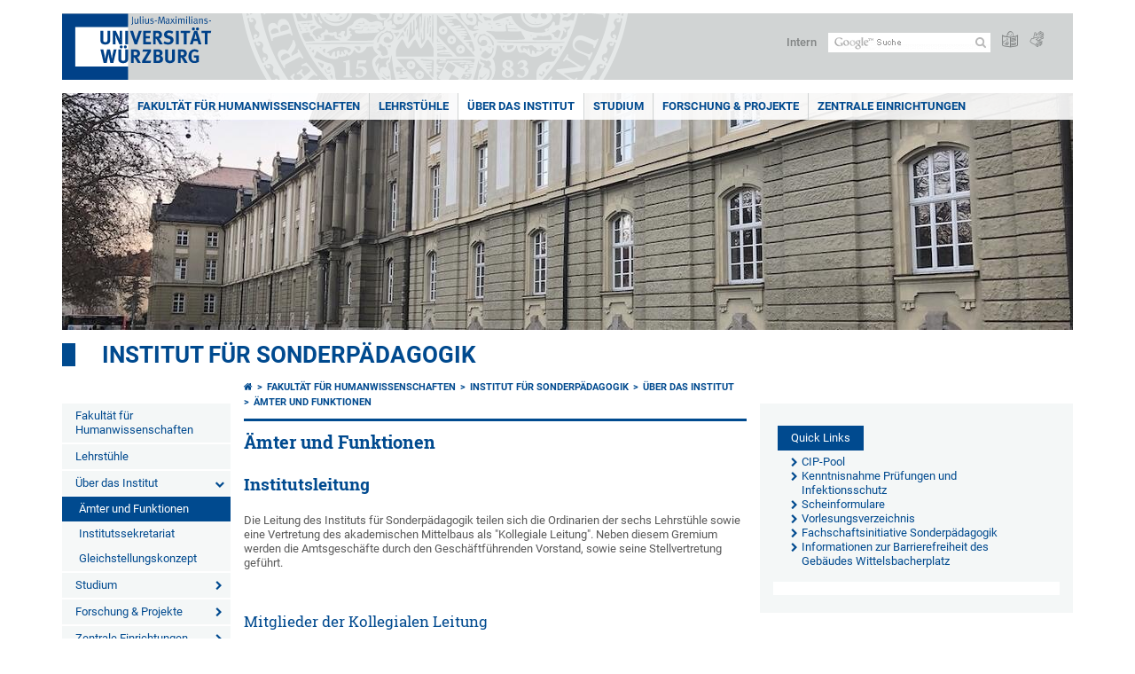

--- FILE ---
content_type: text/html; charset=utf-8
request_url: https://www.sonderpaedagogik.uni-wuerzburg.de/ueber-das-institut/aemter-und-funktionen/
body_size: 10453
content:
<!DOCTYPE html>
<html dir="ltr" lang="de-DE">
<head>

<meta charset="utf-8">
<!-- 
	This website is powered by TYPO3 - inspiring people to share!
	TYPO3 is a free open source Content Management Framework initially created by Kasper Skaarhoj and licensed under GNU/GPL.
	TYPO3 is copyright 1998-2026 of Kasper Skaarhoj. Extensions are copyright of their respective owners.
	Information and contribution at https://typo3.org/
-->



<title>Ämter und Funktionen - Institut für Sonderpädagogik</title>
<meta http-equiv="x-ua-compatible" content="IE=edge" />
<meta name="generator" content="TYPO3 CMS" />
<meta name="viewport" content="width=device-width, initial-scale=1.0" />
<meta name="twitter:card" content="summary" />
<meta name="date" content="2025-04-09" />


<link rel="stylesheet" href="/typo3temp/assets/compressed/merged-4b37a4b28e2011f9d17d18f413625de8-a90861707536465aaacbf512ee3ae60e.css.gzip?1765952950" media="all">
<link rel="stylesheet" href="/typo3temp/assets/compressed/merged-bd468f30b20fb3c6f9b7630b03866698-2c918c4544e4cf419b5aec44df6138a5.css.gzip?1701247136" media="screen">
<link rel="stylesheet" href="/typo3temp/assets/compressed/merged-21d7f4fc9e3c117c006b7a474b70d346-67702bc64d7a3ad4028482a349dab7c5.css.gzip?1701247136" media="print">



<script src="/typo3temp/assets/compressed/merged-cbc3b9cee04d0b5ce1db5b83afe78ea0-0d2b905a0f6ee977d2e028a16261b062.js.gzip?1701247136"></script>


<link rel="apple-touch-icon" sizes="180x180" href="/typo3conf/ext/uw_sitepackage/Resources/Public/Images/Favicons/apple-touch-icon.png">
        <link rel="icon" type="image/png" sizes="32x32" href="/typo3conf/ext/uw_sitepackage/Resources/Public/Images/Favicons/favicon-32x32.png">
        <link rel="icon" type="image/png" sizes="16x16" href="/typo3conf/ext/uw_sitepackage/Resources/Public/Images/Favicons/favicon-16x16.png">
        <link rel="manifest" href="/typo3conf/ext/uw_sitepackage/Resources/Public/Images/Favicons/manifest.json">
        <link rel="mask-icon" href="/typo3conf/ext/uw_sitepackage/Resources/Public/Images/Favicons/safari-pinned-tab.svg" color="#2b5797">
        <meta name="theme-color" content="#ffffff"><link rel="alternate" type="application/rss+xml" title="RSS-Feed Universität Würzburg: Neuigkeiten" href="https://www.uni-wuerzburg.de/index.php?id=1334&type=100" /><link rel="alternate" type="application/rss+xml" title="RSS-Feed Universität Würzburg: Aktuelle Veranstaltungen" href="https://www.uni-wuerzburg.de/index.php?id=197207&type=151" /><style>
    #mobile-mega-navigation {
        display: none;
    }

    #mobile-mega-navigation.mm-opened {
        display: inherit;
    }
</style>
<!-- Matomo Tracking -->
<script type="text/javascript">
    $.ajax({
        data: {
            "module": "API",
            "method": "UniWueTracking.getTrackingScript",
            "location": window.location.href
        },
        url: "https://webstats.uni-wuerzburg.de",
        dataType: "html",
        success: function(script) {
            $('body').append(script);
        } 
    });
</script>
<!-- End Matomo Tracking -->
<!-- Matomo Tag Manager -->
<script>
  var _mtm = window._mtm = window._mtm || [];
  _mtm.push({'mtm.startTime': (new Date().getTime()), 'event': 'mtm.Start'});
  (function() {
    var d=document, g=d.createElement('script'), s=d.getElementsByTagName('script')[0];
    g.async=true; g.src='https://webstats.uni-wuerzburg.de/js/container_81AEXS1l.js'; s.parentNode.insertBefore(g,s);
  })();
</script>
<!-- End Matomo Tag Manager -->
<link rel="canonical" href="https://www.sonderpaedagogik.uni-wuerzburg.de/ueber-das-institut/aemter-und-funktionen/"/>
</head>
<body>
<nav role="presentation" aria-hidden="true" id="mobile-mega-navigation">
    <ul class="first-level"><li><a href="https://www.hw.uni-wuerzburg.de/" title="Fakultät für Humanwissenschaften">Fakultät für Humanwissenschaften</a></li><li><a href="/lehrstuehle/" title="Lehrstühle">Lehrstühle</a></li><li><a href="/ueber-das-institut/" title="Über das Institut">Über das Institut</a><ul class="second-level"><li class="Selected"><a href="/ueber-das-institut/aemter-und-funktionen/" title="Ämter und Funktionen">Ämter und Funktionen</a></li><li><a href="/ueber-das-institut/institutssekretariat/" title="Institutssekretariat">Institutssekretariat</a></li><li><a href="/ueber-das-institut/gleichstellungskonzept/" title="Gleichstellungskonzept">Gleichstellungskonzept</a></li></ul></li><li><a href="/studium/" title="Studium">Studium</a><ul class="second-level"><li><a href="/studium/hard-und-software-fuer-das-studium/" title="Hard- und Software für das Studium">Hard- und Software für das Studium</a></li><li><a href="/studium/fachstudienberatung/" title="Fachstudienberatung">Fachstudienberatung</a></li><li><a href="/studium/anmeldungen-zu-pruefungen/" title="Anmeldungen zu Prüfungen">Anmeldungen zu Prüfungen</a></li><li><a href="/studium/bachelor-of-arts-ba/" title="Bachelor of Arts (BA)">Bachelor of Arts (BA)</a><ul class="third-level"><li><a href="/studium/bachelor-of-arts-ba/generelle-informationen/" title="Generelle Informationen">Generelle Informationen</a></li><li><a href="/studium/bachelor-of-arts-ba/hauptfach-75-ects/" title="Hauptfach 75 ECTS">Hauptfach 75 ECTS</a><ul class="fourth-level"><li><a href="/studium/bachelor-of-arts-ba/hauptfach-75-ects/bachelorarbeit-ba-thesis/" title="Bachelorarbeit (BA-Thesis)">Bachelorarbeit (BA-Thesis)</a></li></ul></li><li><a href="/studium/bachelor-of-arts-ba/nebenfach-60-ects/" title="Nebenfach 60 ECTS">Nebenfach 60 ECTS</a></li><li><a href="/studium/bachelor-of-arts-ba/praktikum-im-ba-sonderpaedagogik/" title="Praktikum im BA Sonderpädagogik">Praktikum im BA Sonderpädagogik</a><ul class="fourth-level"><li><a href="/studium/bachelor-of-arts-ba/praktikum-im-ba-sonderpaedagogik/praktikumsboerse/" title="Praktikumsbörse">Praktikumsbörse</a></li></ul></li></ul></li><li><a href="/studium/bachelor-of-science-bsc/" title="Bachelor of Science (B.Sc.)">Bachelor of Science (B.Sc.)</a></li><li><a href="/studium/lehramt/" title="Lehramt ">Lehramt </a></li><li><a href="/studium/master-of-arts-ma/" title="Master of Arts (MA)">Master of Arts (MA)</a><ul class="third-level"><li><a href="/studium/master-of-arts-ma/zulassungsvoraussetzungen/" title="Zulassungsvoraussetzungen">Zulassungsvoraussetzungen</a></li><li><a href="/studium/master-of-arts-ma/inhaltliche-struktur/" title="Inhaltliche Struktur">Inhaltliche Struktur</a></li><li><a href="/studium/master-of-arts-ma/praktikum-im-ma-sonderpaedagogik/" title="Praktikum im MA Sonderpädagogik">Praktikum im MA Sonderpädagogik</a></li></ul></li><li><a href="/studium/studium-und-praktikum-im-ausland/" title="Studium und Praktikum im Ausland">Studium und Praktikum im Ausland</a><ul class="third-level"><li><a href="/studium/studium-und-praktikum-im-ausland/auslandsstudium/" title="Auslandsstudium">Auslandsstudium</a></li><li><a href="/studium/studium-und-praktikum-im-ausland/auslandspraktikum/" title="Auslandspraktikum">Auslandspraktikum</a></li><li><a href="/studium/studium-und-praktikum-im-ausland/bewerbung/" title="Bewerbung">Bewerbung</a></li></ul></li><li><a href="/studium/regelungen-zum-nachteilsausgleich/" title="Regelungen zum Nachteilsausgleich">Regelungen zum Nachteilsausgleich</a></li><li><a href="/studium/wechsel-der-sonderpaedagogischen-fachrichtung/" title="Wechsel der sonderpädagogischen Fachrichtung">Wechsel der sonderpädagogischen Fachrichtung</a></li><li><a href="/studium/zeugniszusatz/" title="Zeugniszusatz">Zeugniszusatz</a></li></ul></li><li><a href="/forschung-projekte/" title="Forschung &amp; Projekte">Forschung & Projekte</a><ul class="second-level"><li><a href="/forschung-projekte/ethikkommission/" title="Ethikkommission">Ethikkommission</a></li></ul></li><li><a href="/zentrale-einrichtungen/" title="Zentrale Einrichtungen">Zentrale Einrichtungen</a><ul class="second-level"><li><a href="/lernwerkstatt/" title="Lern- und Forschungsstelle">Lern- und Forschungsstelle</a></li><li><a href="/zentrale-einrichtungen/testothek/" title="Testothek">Testothek</a></li></ul></li></ul>
</nav>

<div class="mobile-mega-navigation__additional-data">
    <a href="#page-wrapper" id="close-mobile-navigation" title="Navigation schließen"></a>
    
  
    
      
    
      
    
  

    <a href="https://www.uni-wuerzburg.de/sonstiges/login/" title="Intern">Intern</a>
    
        <a class="page-header__icon-link" title="Zusammenfassung der Webseite in leichter Sprache" href="https://www.uni-wuerzburg.de/sonstiges/barrierefreiheit/leichte-sprache/">
  <span class="icon-easy-to-read"></span>
</a>

    
    
        <a class="page-header__icon-link" title="Zusammenfassung der Webseite in Gebärdensprache" href="https://www.uni-wuerzburg.de/sonstiges/barrierefreiheit/gebaerdenvideos/">
  <span class="icon-sign-language"></span>
</a>

    
    <div>
        <form action="/suche/" class="page-header__search-form" role="search">
    <input type="hidden" name="ie" value="utf-8" />
    <input type="hidden" name="as_sitesearch" value="www.sonderpaedagogik.uni-wuerzburg.de/"/>
    <div class="page-header__search-form-input">
        <input type="text" name="q" title="" class="page-header__search-input page-header__search-input-de" aria-label="Suche auf Webseite mit Google" />

        <!-- Some IE does not submit a form without a submit button -->
        <input type="submit" value="Suche absenden" style="text-indent:-9999px" class="page-header__search-form-submit"/>
    </div>
</form>

    </div>
</div>


        <header role="banner" class="page-header">
            <a href="#mobile-mega-navigation" id="open-mobile-navigation" title="Navigation öffnen oder schließen"><span></span><span></span><span></span></a>
            <div class="page-header__logo">
                <a class="page-header__logo-link" href="https://www.uni-wuerzburg.de/">
                    <img src="/typo3conf/ext/uw_sitepackage/Resources/Public/Images/uni-wuerzburg-logo.svg" alt="Zur Startseite" class="page-header__logo-full ">

                </a>
            </div>
            
            <div class="page-header__menu">
                <ul>
                    <li><a href="https://www.uni-wuerzburg.de/sonstiges/login/" title="Intern">Intern</a></li>
                    <li>
                        <form action="/suche/" class="page-header__search-form" role="search">
    <input type="hidden" name="ie" value="utf-8" />
    <input type="hidden" name="as_sitesearch" value="www.sonderpaedagogik.uni-wuerzburg.de/"/>
    <div class="page-header__search-form-input">
        <input type="text" name="q" title="" class="page-header__search-input page-header__search-input-de" aria-label="Suche auf Webseite mit Google" />

        <!-- Some IE does not submit a form without a submit button -->
        <input type="submit" value="Suche absenden" style="text-indent:-9999px" class="page-header__search-form-submit"/>
    </div>
</form>

                    </li>
                    
                        <li>
                            <a class="page-header__icon-link" title="Zusammenfassung der Webseite in leichter Sprache" href="https://www.uni-wuerzburg.de/sonstiges/barrierefreiheit/leichte-sprache/">
  <span class="icon-easy-to-read"></span>
</a>

                        </li>
                    
                    
                        <li>
                            <a class="page-header__icon-link" title="Zusammenfassung der Webseite in Gebärdensprache" href="https://www.uni-wuerzburg.de/sonstiges/barrierefreiheit/gebaerdenvideos/">
  <span class="icon-sign-language"></span>
</a>

                        </li>
                    
                    <li>
                        
  
    
      
    
      
    
  

                    </li>
                </ul>
            </div>
        </header>
    

<div id="page-wrapper" data-label-next="Nächstes Element" data-label-prev="Vorheriges Element">
    <div class="hero-element">
    <nav role="navigation" class="mega-navigation simple"><ul class="mega-navigation__menu-level1"><li class="mega-navigation__link-level1"><a href="https://www.hw.uni-wuerzburg.de/" title="Fakultät für Humanwissenschaften">Fakultät für Humanwissenschaften</a></li><li class="mega-navigation__link-level1"><a href="/lehrstuehle/" title="Lehrstühle">Lehrstühle</a></li><li class="mega-navigation__link-level1 active"><a href="/ueber-das-institut/" title="Über das Institut">Über das Institut</a><div class="mega-navigation__submenu-container"><div class="col"><ul><li class="mega-navigation__link-level2"><a href="/ueber-das-institut/aemter-und-funktionen/" title="Ämter und Funktionen">Ämter und Funktionen</a></li><li class="mega-navigation__link-level2"><a href="/ueber-das-institut/institutssekretariat/" title="Institutssekretariat">Institutssekretariat</a></li><li class="mega-navigation__link-level2"><a href="/ueber-das-institut/gleichstellungskonzept/" title="Gleichstellungskonzept">Gleichstellungskonzept</a></li></ul></div></div></li><li class="mega-navigation__link-level1 has-sub" aria-haspopup="true" aria-expanded="false"><a href="/studium/" title="Studium" class="level1">Studium</a><div class="mega-navigation__submenu-container"><div class="col"><ul><li class="mega-navigation__link-level2"><a href="/studium/hard-und-software-fuer-das-studium/" title="Hard- und Software für das Studium">Hard- und Software für das Studium</a></li><li class="mega-navigation__link-level2"><a href="/studium/fachstudienberatung/" title="Fachstudienberatung">Fachstudienberatung</a></li><li class="mega-navigation__link-level2"><a href="/studium/anmeldungen-zu-pruefungen/" title="Anmeldungen zu Prüfungen">Anmeldungen zu Prüfungen</a></li><li class="mega-navigation__link-level2"><a href="/studium/bachelor-of-arts-ba/" title="Bachelor of Arts (BA)">Bachelor of Arts (BA)</a></li><li class="mega-navigation__link-level2"><a href="/studium/bachelor-of-science-bsc/" title="Bachelor of Science (B.Sc.)">Bachelor of Science (B.Sc.)</a></li><li class="mega-navigation__link-level2"><a href="/studium/lehramt/" title="Lehramt ">Lehramt </a></li><li class="mega-navigation__link-level2"><a href="/studium/master-of-arts-ma/" title="Master of Arts (MA)">Master of Arts (MA)</a></li><li class="mega-navigation__link-level2"><a href="/studium/studium-und-praktikum-im-ausland/" title="Studium und Praktikum im Ausland">Studium und Praktikum im Ausland</a></li><li class="mega-navigation__link-level2"><a href="/studium/regelungen-zum-nachteilsausgleich/" title="Regelungen zum Nachteilsausgleich">Regelungen zum Nachteilsausgleich</a></li><li class="mega-navigation__link-level2"><a href="/studium/wechsel-der-sonderpaedagogischen-fachrichtung/" title="Wechsel der sonderpädagogischen Fachrichtung">Wechsel der sonderpädagogischen Fachrichtung</a></li><li class="mega-navigation__link-level2"><a href="/studium/zeugniszusatz/" title="Zeugniszusatz">Zeugniszusatz</a></li></ul></div></div></li><li class="mega-navigation__link-level1 has-sub" aria-haspopup="true" aria-expanded="false"><a href="/forschung-projekte/" title="Forschung &amp; Projekte" class="level1">Forschung & Projekte</a><div class="mega-navigation__submenu-container"><div class="col"><ul><li class="mega-navigation__link-level2"><a href="/forschung-projekte/ethikkommission/" title="Ethikkommission">Ethikkommission</a></li></ul></div></div></li><li class="mega-navigation__link-level1 has-sub" aria-haspopup="true" aria-expanded="false"><a href="/zentrale-einrichtungen/" title="Zentrale Einrichtungen" class="level1">Zentrale Einrichtungen</a><div class="mega-navigation__submenu-container"><div class="col"><ul><li class="mega-navigation__link-level2"><a href="/lernwerkstatt/" title="Lern- und Forschungsstelle">Lern- und Forschungsstelle</a></li><li class="mega-navigation__link-level2"><a href="/zentrale-einrichtungen/testothek/" title="Testothek">Testothek</a></li></ul></div></div></li></ul></nav>
    <div class="hero-element__slider m_default-layout">
        <ul class="hero-element__slider-list"><li class="hero-element__slider-item"><img src="/fileadmin/_processed_/8/2/csm_Slide_Witt01_d36099a133.jpg" width="1140" height="267"  class="hero-element__slider-image" data-title="" data-description="" data-imageuid="593237" data-copyright="&quot;&quot;" data-link=""  alt="Universitätsgebäude am Wittelsbacherplatz, Würzburg. (Foto: Pierre Walther)" ></li></ul>
        <div class="element__slider-controls hidden">
  <button type="button" class="element__slider-startstop" data-stopped="0" data-start="Animation starten" data-stop="Animation stoppen">
    Animation stoppen
  </button>
</div>
    </div>
</div>
    
    <div class="section-header">
        
                <a href="/">Institut für Sonderpädagogik</a>
            
    </div>

    
        <div class="content no-padding-lr">
            <div class="default-layout">
                <div class="navigation-left" role="navigation">
                    <ul class="meta-navigation"><li class="meta-navigation__level1"><a href="https://www.hw.uni-wuerzburg.de/" title="Fakultät für Humanwissenschaften" class="meta-navigation__link">Fakultät für Humanwissenschaften</a></li><li class="meta-navigation__level1"><a href="/lehrstuehle/" title="Lehrstühle" class="meta-navigation__link">Lehrstühle</a></li><li class="meta-navigation__level1 meta-navigation__has-sub is-open"><a href="/ueber-das-institut/" title="Über das Institut" class="meta-navigation__link">Über das Institut</a></li><li class="meta-navigation__level2"><a href="/ueber-das-institut/aemter-und-funktionen/" title="Ämter und Funktionen" class="meta-navigation__link is-active">Ämter und Funktionen</a></li><li class="meta-navigation__level2"><a href="/ueber-das-institut/institutssekretariat/" title="Institutssekretariat" class="meta-navigation__link">Institutssekretariat</a></li><li class="meta-navigation__level2"><a href="/ueber-das-institut/gleichstellungskonzept/" title="Gleichstellungskonzept" class="meta-navigation__link">Gleichstellungskonzept</a></li><li class="meta-navigation__level1 meta-navigation__has-sub"><a href="/studium/" title="Studium" class="meta-navigation__link">Studium</a></li><li class="meta-navigation__level1 meta-navigation__has-sub"><a href="/forschung-projekte/" title="Forschung &amp; Projekte" class="meta-navigation__link">Forschung & Projekte</a></li><li class="meta-navigation__level1 meta-navigation__has-sub"><a href="/zentrale-einrichtungen/" title="Zentrale Einrichtungen" class="meta-navigation__link">Zentrale Einrichtungen</a></li></ul>
                </div>

                <main class="main-content" role="main">
                    <nav aria-label="Übergeordnete Seiten"><ul class="breadcrumb"><li class="breadcrumb__item"><a class="breadcrumb__link" title="Startseite" href="https://www.uni-wuerzburg.de/"><span class="icon-home"></span></a></li><li class="breadcrumb__item"><a href="https://www.hw.uni-wuerzburg.de/" title="Fakultät für Humanwissenschaften" class="breadcrumb__link">Fakultät für Humanwissenschaften</a></li><li class="breadcrumb__item"><a href="/" title="Institut für Sonderpädagogik" class="breadcrumb__link">Institut für Sonderpädagogik </a></li><li class="breadcrumb__item"><a href="/ueber-das-institut/" title="Über das Institut" class="breadcrumb__link">Über das Institut </a></li><li class="breadcrumb__item"><a href="/ueber-das-institut/aemter-und-funktionen/" title="Ämter und Funktionen" class="breadcrumb__link" aria-current="page">Ämter und Funktionen </a></li></ul></nav>
                    
                    
  <header>
      
          <h1>Ämter und Funktionen</h1>
        
  </header>

                    
	

			<div id="c1051058" class="frame frame-default frame-type-header frame-layout-0">
				
				
					



				
				
					

	
		<header>
			

	
			<h2 class="">
				Institutsleitung
			</h2>
		



			



			



		</header>
	



				
				
				
					



				
				
					



				
			</div>

		


	

			<div id="c1051057" class="frame frame-default frame-type-textpic frame-layout-0">
				
				
					



				
				

	
		

	



	


				

	
			<div class="ce-textpic ce-center ce-above">
  
    



  

  
      <div class="ce-bodytext">
        
        <p class="bodytext">Die Leitung des Instituts für Sonderpädagogik teilen sich die Ordinarien der sechs Lehrstühle sowie eine Vertretung des akademischen Mittelbaus als "Kollegiale Leitung".&nbsp;Neben diesem Gremium werden die Amtsgeschäfte durch den Geschäftführenden Vorstand, sowie seine Stellvertretung geführt.</p>
<p class="bodytext">&nbsp;</p>
      </div>
    

  
</div>

		


				
					



				
				
					



				
			</div>

		


	

			<div id="c1051056" class="frame frame-default frame-type-header frame-layout-0">
				
				
					



				
				
					

	
		<header>
			

	
			<h3 class="">
				Mitglieder der Kollegialen Leitung
			</h3>
		



			



			



		</header>
	



				
				
				
					



				
				
					



				
			</div>

		


	

			<div id="c1051063" class="frame frame-default frame-type-textpic frame-layout-0">
				
				
					



				
				

	
		

	



	


				

	
			<div class="ce-textpic ce-right ce-intext">
  
    


	

			

			<div class="ce-gallery" data-ce-columns="1" data-ce-images="1">
				
				
					<div class="ce-row">
						
							
								<div class="ce-column">
									


		
<figure class="image">
	
			
					


    
  



<img data-imageuid="573540" data-copyright="null" class="image-embed-item" src="/fileadmin/_processed_/e/2/csm_Stein_7a482a88ca.jpg" width="75" height="112" alt="" />


				
		
	
</figure>


	


								</div>
							
						
					</div>
				
				
	</div>

		




  

  
      <div class="ce-bodytext">
        
        <h4><a href="/v/team/univ-prof-dr-phil-habil-roland-stein/" target="_top" class="internal-link">Prof. Dr. Roland Stein</a></h4>
<p class="bodytext">Lehrstuhlinhaber Pädagogik bei Verhaltensstörungen</p>
<p class="bodytext"><strong>Geschäftsführender Vorstand</strong></p>
      </div>
    

  
</div>

		


				
					



				
				
					



				
			</div>

		


	

			<div id="c1051087" class="frame frame-default frame-type-text frame-layout-0">
				
				
					



				
				
					

	



				
				

    


				
					



				
				
					



				
			</div>

		


	

			<div id="c1051050" class="frame frame-default frame-type-textpic frame-layout-0">
				
				
					



				
				

	
		

	



	


				

	
			<div class="ce-textpic ce-right ce-intext">
  
    


	

			

			<div class="ce-gallery" data-ce-columns="1" data-ce-images="1">
				
				
					<div class="ce-row">
						
							
								<div class="ce-column">
									


		
<figure class="image">
	
			
					


    
  



<img data-imageuid="573536" data-copyright="null" class="image-embed-item" src="/fileadmin/_processed_/c/6/csm_Ratz_b5118ada99.jpg" width="75" height="112" alt="" />


				
		
	
</figure>


	


								</div>
							
						
					</div>
				
				
	</div>

		




  

  
      <div class="ce-bodytext">
        
        <h4><a href="/g/team/prof-dr-christoph-ratz/" target="_top" class="internal-link">Prof. Dr. Christoph Ratz</a></h4>
<p class="bodytext">Lehrstuhlinhaber Pädagogik bei geistiger Behinderung</p>
<p class="bodytext"><strong>Stellvertretender geschäftsführender Vorstand</strong></p>
      </div>
    

  
</div>

		


				
					



				
				
					



				
			</div>

		


	

			<div id="c1051054" class="frame frame-default frame-type-text frame-layout-0">
				
				
					



				
				
					

	



				
				

    


				
					



				
				
					



				
			</div>

		


	

			<div id="c1051055" class="frame frame-default frame-type-textpic frame-layout-0">
				
				
					



				
				

	


				

	
			<div class="ce-textpic ce-right ce-intext ce-nowrap">
  
    


	

			

			<div class="ce-gallery" data-ce-columns="1" data-ce-images="1">
				
				
					<div class="ce-row">
						
							
								<div class="ce-column">
									


		
<figure class="image">
	
			
					


    
  



<img data-imageuid="573537" data-copyright="null" class="image-embed-item" src="/fileadmin/_processed_/8/c/csm_Capovilla_a05b9e82ba.jpg" width="75" height="112" alt="" />


				
		
	
</figure>


	


								</div>
							
						
					</div>
				
				
	</div>

		




  

  
      <div class="ce-bodytext">
        
          

	



        
        <h4><a href="/b/personen/dino-capovilla/" target="_top" class="internal-link">Prof. Dr. Dino Capovilla</a></h4>
<p class="bodytext">Lehrstuhlinhaber Pädagogik bei Sehbeeinträchtigungen einschließlich inklusiver Pädagogik</p>
<p class="bodytext">&nbsp;</p>
      </div>
    

  
</div>

		


				
					



				
				
					



				
			</div>

		


	

			<div id="c1051089" class="frame frame-default frame-type-text frame-layout-0">
				
				
					



				
				
					

	



				
				

    


				
					



				
				
					



				
			</div>

		


	

			<div id="c1051061" class="frame frame-default frame-type-textpic frame-layout-0">
				
				
					



				
				

	
		

	



	


				

	
			<div class="ce-textpic ce-right ce-intext">
  
    


	

			

			<div class="ce-gallery" data-ce-columns="1" data-ce-images="1">
				
				
					<div class="ce-row">
						
							
								<div class="ce-column">
									


		
<figure class="image">
	
			
					


    
  



<img data-imageuid="573538" data-copyright="null" class="image-embed-item" src="/fileadmin/_processed_/4/c/csm_Ellinger_4ee1af5825.jpg" width="75" height="112" alt="" />


				
		
	
</figure>


	


								</div>
							
						
					</div>
				
				
	</div>

		




  

  
      <div class="ce-bodytext">
        
        <h4><a href="/l/team/ellinger/" target="_top" class="internal-link">Prof. Dr. Stephan Ellinger</a></h4>
<p class="bodytext">Lehrstuhlinhaber Pädagogik bei Lernbeeinträchtigungen</p>
      </div>
    

  
</div>

		


				
					



				
				
					



				
			</div>

		


	

			<div id="c1051060" class="frame frame-default frame-type-text frame-layout-0">
				
				
					



				
				
					

	



				
				

    


				
					



				
				
					



				
			</div>

		


	

			<div id="c1051088" class="frame frame-default frame-type-text frame-layout-0">
				
				
					



				
				
					

	



				
				

    


				
					



				
				
					



				
			</div>

		


	

			<div id="c1051062" class="frame frame-default frame-type-textpic frame-layout-0">
				
				
					



				
				

	
		

	



	


				

	
			<div class="ce-textpic ce-right ce-intext">
  
    


	

			

			<div class="ce-gallery" data-ce-columns="1" data-ce-images="1">
				
				
					<div class="ce-row">
						
							
								<div class="ce-column">
									


		
<figure class="image">
	
			
					


    
  



<img data-imageuid="573539" data-copyright="null" class="image-embed-item" src="/fileadmin/_processed_/4/e/csm_Lueke_2460be00bd.jpg" width="75" height="112" alt="" />


				
		
	
</figure>


	


								</div>
							
						
					</div>
				
				
	</div>

		




  

  
      <div class="ce-bodytext">
        
        <h4><a href="/s/team/univ-prof-dr-carina-lueke/" target="_top" class="internal-link">Prof.in Dr. Carina Lüke</a></h4>
<p class="bodytext">Lehrstuhlinhaberin Pädagogik und Intervention bei Beeinträchtigungen von Sprache und Kommunikation</p>
      </div>
    

  
</div>

		


				
					



				
				
					



				
			</div>

		


	

			<div id="c1051090" class="frame frame-default frame-type-text frame-layout-0">
				
				
					



				
				
					

	



				
				

    


				
					



				
				
					



				
			</div>

		


	

			<div id="c1051091" class="frame frame-default frame-type-textpic frame-layout-0">
				
				
					



				
				

	
		

	



	


				

	
			<div class="ce-textpic ce-right ce-intext">
  
    


	

			

			<div class="ce-gallery" data-ce-columns="1" data-ce-images="1">
				
				
					<div class="ce-row">
						
							
								<div class="ce-column">
									


		
<figure class="image">
	
			
					


    
  



<img data-imageuid="611662" data-copyright="null" class="image-embed-item" src="/fileadmin/_processed_/0/2/csm_Grandl_c987a9360e.png" width="75" height="112" alt="" />


				
		
	
</figure>


	


								</div>
							
						
					</div>
				
				
	</div>

		




  

  
      <div class="ce-bodytext">
        
        <h4><a href="/s/team/andre-grandl-aor/" target="_top" class="internal-link">André Grandl</a></h4>
<p class="bodytext">Vertreter des akademischen Mittelbaus</p>
<p class="bodytext">Akademischer Oberrat am Lehrstuhl für Sprachheilpädagogik</p>
      </div>
    

  
</div>

		


				
					



				
				
					



				
			</div>

		


	

			<div id="c1051095" class="frame frame-default frame-type-text frame-layout-0">
				
				
					



				
				
					

	



				
				

    <p class="bodytext">&nbsp;</p>
<p class="bodytext">&nbsp;</p>


				
					



				
				
					



				
			</div>

		


	

			<div id="c1051096" class="frame frame-default frame-type-header frame-layout-0">
				
				
					



				
				
					

	
		<header>
			

	
			<h2 class="">
				Weitere Ämter und Funktionen
			</h2>
		



			



			



		</header>
	



				
				
				
					



				
				
					



				
			</div>

		


	

			<div id="c1051097" class="frame frame-default frame-type-textpic frame-layout-0">
				
				
					



				
				

	
		

	
		<header>
			

	
			<h3 class="">
				Fachliche Leitung der Lern- und Forschungsstelle
			</h3>
		



			



			



		</header>
	



	


				

	
			<div class="ce-textpic ce-right ce-intext">
  
    


	

			

			<div class="ce-gallery" data-ce-columns="1" data-ce-images="1">
				
				
					<div class="ce-row">
						
							
								<div class="ce-column">
									


		
<figure class="image">
	
			
					


    
  



<img data-imageuid="573569" data-copyright="null" class="image-embed-item" src="/fileadmin/_processed_/c/b/csm_Wilhelm_6881546740.jpg" width="75" height="112" alt="" />


				
		
	
</figure>


	


								</div>
							
						
					</div>
				
				
	</div>

		




  

  
      <div class="ce-bodytext">
        
        <h4><a href="/lernwerkstatt/team/wilhelm/" target="_top" class="internal-link">Holger Wilhelm</a></h4>
<p class="bodytext">Akademischer Oberrat am Institut für Sonderpädagogik</p>
      </div>
    

  
</div>

		


				
					



				
				
					



				
			</div>

		


	

			<div id="c1051106" class="frame frame-default frame-type-text frame-layout-0">
				
				
					



				
				
					

	



				
				

    <p class="bodytext">&nbsp;</p>
<p class="bodytext">&nbsp;</p>


				
					



				
				
					



				
			</div>

		


	

			<div id="c1051105" class="frame frame-default frame-type-textpic frame-layout-0">
				
				
					



				
				

	
		

	
		<header>
			

	
			<h3 class="">
				Leitung der Arbeitsgruppe Diagnostik und der Testothek
			</h3>
		



			



			



		</header>
	



	


				

	
			<div class="ce-textpic ce-right ce-intext">
  
    


	

			

			<div class="ce-gallery" data-ce-columns="1" data-ce-images="1">
				
				
					<div class="ce-row">
						
							
								<div class="ce-column">
									


		
<figure class="image">
	
			
					


    
  



<img data-imageuid="573576" data-copyright="null" class="image-embed-item" src="/fileadmin/_processed_/6/a/csm_Walther_a9eb0cb524.jpg" width="75" height="112" alt="" />


				
		
	
</figure>


	


								</div>
							
						
					</div>
				
				
	</div>

		




  

  
      <div class="ce-bodytext">
        
        <h4><a href="/l/team/walther/" target="_top" class="internal-link">Dr. Pierre Walther</a></h4>
<p class="bodytext">Akademischer Oberrat am Lehrstuhl für Pädagogik bei Lernbeeinträchtigungen</p>
      </div>
    

  
</div>

		


				
					



				
				
					



				
			</div>

		


	

			<div id="c1051111" class="frame frame-default frame-type-text frame-layout-0">
				
				
					



				
				
					

	



				
				

    <p class="bodytext">&nbsp;</p>
<p class="bodytext">&nbsp;</p>


				
					



				
				
					



				
			</div>

		


	

			<div id="c1051118" class="frame frame-default frame-type-textpic frame-layout-0">
				
				
					



				
				

	
		

	
		<header>
			

	
			<h3 class="">
				Beauftragter für Erasmus und Internationalisierung
			</h3>
		



			



			



		</header>
	



	


				

	
			<div class="ce-textpic ce-right ce-intext">
  
    


	

			

			<div class="ce-gallery" data-ce-columns="1" data-ce-images="1">
				
				
					<div class="ce-row">
						
							
								<div class="ce-column">
									


		
<figure class="image">
	
			
					


    
  



<img data-imageuid="573600" data-copyright="null" class="image-embed-item" src="/fileadmin/_processed_/d/5/csm_Spaett_869c7dcba2.jpg" width="75" height="112" alt="" />


				
		
	
</figure>


	


								</div>
							
						
					</div>
				
				
	</div>

		




  

  
      <div class="ce-bodytext">
        
        <h4><a href="/g/team/t-spaett/" target="_top" class="internal-link">Thomas Spaett</a></h4>
<p class="bodytext">Wissenschaftlicher Mitarbeiter am Lehrstuhl für Pädagogik bei geistiger Behinderung</p>
      </div>
    

  
</div>

		


				
					



				
				
					



				
			</div>

		


	

			<div id="c1051154" class="frame frame-default frame-type-text frame-layout-0">
				
				
					



				
				
					

	



				
				

    <p class="bodytext">&nbsp;</p>
<p class="bodytext">&nbsp;</p>


				
					



				
				
					



				
			</div>

		


	

			<div id="c1051153" class="frame frame-default frame-type-header frame-layout-0">
				
				
					



				
				
					

	
		<header>
			

	
			<h2 class="">
				Vorsitzende der Prüfungsausschüsse
			</h2>
		



			



			



		</header>
	



				
				
				
					



				
				
					



				
			</div>

		


	

			<div id="c1081875" class="frame frame-default frame-type-textpic frame-layout-0">
				
				
					



				
				

	
		

	



	


				

	
			<div class="ce-textpic ce-right ce-intext">
  
    


	

			

			<div class="ce-gallery" data-ce-columns="1" data-ce-images="1">
				
				
					<div class="ce-row">
						
							
								<div class="ce-column">
									


		
<figure class="image">
	
			
					


    
  



<img data-imageuid="786438" data-copyright="null" class="image-embed-item" src="/fileadmin/_processed_/e/2/csm_Stein_7a482a88ca.jpg" width="75" height="112" alt="" />


				
		
	
</figure>


	


								</div>
							
						
					</div>
				
				
	</div>

		




  

  
      <div class="ce-bodytext">
        
        <h4><a href="/v/team/univ-prof-dr-phil-habil-roland-stein/" target="_top" class="internal-link">Prof. Dr. Roland Stein</a></h4>
<p class="bodytext">Lehrstuhlinhaber Pädagogik bei Verhaltensstörungen</p>
<p class="bodytext"><strong>Vorsitzender des Prüfungsausschusses für für den Bachelor of Arts für außerschulische Sonderpädagogik</strong></p>
<p class="bodytext">(Anfragen zur Anerkennung von Prüfungsleistungen bitte an Frau <a href="mailto:roberta.nicosia@uni-wuerzburg.de" class="mail">Roberta Nicosia</a>)</p>
      </div>
    

  
</div>

		


				
					



				
				
					



				
			</div>

		


	

			<div id="c1051157" class="frame frame-default frame-type-textpic frame-layout-0">
				
				
					



				
				

	
		

	



	


				

	
			<div class="ce-textpic ce-right ce-intext">
  
    


	

			

			<div class="ce-gallery" data-ce-columns="1" data-ce-images="1">
				
				
					<div class="ce-row">
						
							
								<div class="ce-column">
									


		
<figure class="image">
	
			
					


    
  



<img data-imageuid="573617" data-copyright="null" class="image-embed-item" src="/fileadmin/_processed_/4/e/csm_Lueke_2460be00bd.jpg" width="75" height="112" alt="" />


				
		
	
</figure>


	


								</div>
							
						
					</div>
				
				
	</div>

		




  

  
      <div class="ce-bodytext">
        
        <h4><a href="/s/team/univ-prof-dr-carina-lueke/" target="_top" class="internal-link">Prof.in Dr. Carina Lüke</a></h4>
<p class="bodytext">Lehrstuhlinhaberin Pädagogik und Intervention bei Beeinträchtigungen von Sprache und Kommunikation</p>
<p class="bodytext"><strong>Vorsitzende des Prüfungsausschusses für den Bachelor of Science Akademische Sprachtherapie/Logopädie &nbsp;</strong></p>
      </div>
    

  
</div>

		


				
					



				
				
					



				
			</div>

		


	

			<div id="c1051162" class="frame frame-default frame-type-textpic frame-layout-0">
				
				
					



				
				

	
		

	



	


				

	
			<div class="ce-textpic ce-right ce-intext">
  
    


	

			

			<div class="ce-gallery" data-ce-columns="1" data-ce-images="1">
				
				
					<div class="ce-row">
						
							
								<div class="ce-column">
									


		
<figure class="image">
	
			
					


    
  



<img data-imageuid="573622" data-copyright="null" class="image-embed-item" src="/fileadmin/_processed_/b/1/csm_Mueller_163d9bcea4.jpg" width="75" height="112" alt="" />


				
		
	
</figure>


	


								</div>
							
						
					</div>
				
				
	</div>

		




  

  
      <div class="ce-bodytext">
        
        <h4><a href="/v/team/apl-prof-dr-phil-habil-thomas-mueller/" target="_top" class="internal-link">Prof. Dr. Thomas Müller</a></h4>
<p class="bodytext">Akademischer Oberrat am Lehrstuhl für Pädagogik bei Verhaltensstörungen</p>
<p class="bodytext"><strong>Vorsitzender des Prüfungsausschusses für das Lehramt für Sonderpädagogik</strong></p>
      </div>
    

  
</div>

		


				
					



				
				
					



				
			</div>

		


	

			<div id="c1051159" class="frame frame-default frame-type-textpic frame-layout-0">
				
				
					



				
				

	
		

	



	


				

	
			<div class="ce-textpic ce-right ce-intext">
  
    


	

			

			<div class="ce-gallery" data-ce-columns="1" data-ce-images="1">
				
				
					<div class="ce-row">
						
							
								<div class="ce-column">
									


		
<figure class="image">
	
			
					


    
  



<img data-imageuid="573618" data-copyright="null" class="image-embed-item" src="/fileadmin/_processed_/e/2/csm_Stein_7a482a88ca.jpg" width="75" height="112" alt="" />


				
		
	
</figure>


	


								</div>
							
						
					</div>
				
				
	</div>

		




  

  
      <div class="ce-bodytext">
        
        <h4><a href="/v/team/univ-prof-dr-phil-habil-roland-stein/" target="_top" class="internal-link">Prof. Dr. Roland Stein</a></h4>
<p class="bodytext">Lehrstuhlinhaber Pädagogik bei Verhaltensstörungen</p>
<p class="bodytext"><strong>Vorsitzender des Prüfungsausschusses für den Master of Arts Sonderpädagogik</strong></p>
      </div>
    

  
</div>

		


				
					



				
				
					



				
			</div>

		


	

			<div id="c1051113" class="frame frame-default frame-type-text frame-layout-0">
				
				
					



				
				
					

	



				
				

    <p class="bodytext">&nbsp;</p>
<p class="bodytext">&nbsp;</p>


				
					



				
				
					



				
			</div>

		


	

			<div id="c1051123" class="frame frame-default frame-type-text frame-layout-0">
				
				
					



				
				
					

	
		<header>
			

	
			<h2 class="">
				Mitglieder im Fakultätsrat
			</h2>
		



			



			



		</header>
	



				
				

    


				
					



				
				
					



				
			</div>

		


	

			<div id="c1081876" class="frame frame-default frame-type-textpic frame-layout-0">
				
				
					



				
				

	
		

	



	


				

	
			<div class="ce-textpic ce-right ce-intext">
  
    


	

			

			<div class="ce-gallery" data-ce-columns="1" data-ce-images="1">
				
				
					<div class="ce-row">
						
							
								<div class="ce-column">
									


		
<figure class="image">
	
			
					


    
  



<img data-imageuid="598387" data-copyright="null" class="image-embed-item" src="/fileadmin/_processed_/4/e/csm_Lueke_2460be00bd.jpg" width="75" height="112" alt="" />


				
		
	
</figure>


	


								</div>
							
						
					</div>
				
				
	</div>

		




  

  
      <div class="ce-bodytext">
        
        <h4><a href="/s/team/univ-prof-dr-carina-lueke/" target="_top" class="internal-link">Prof.in Dr. Carina Lüke</a></h4>
<p class="bodytext">Lehrstuhlinhaberin Pädagogik und Intervention bei Beeinträchtigungen von Sprache und Kommunikation</p>
      </div>
    

  
</div>

		


				
					



				
				
					



				
			</div>

		


	

			<div id="c1051152" class="frame frame-default frame-type-textpic frame-layout-0">
				
				
					



				
				

	
		

	



	


				

	
			<div class="ce-textpic ce-right ce-intext">
  
    


	

			

			<div class="ce-gallery" data-ce-columns="1" data-ce-images="1">
				
				
					<div class="ce-row">
						
							
								<div class="ce-column">
									


		
<figure class="image">
	
			
					


    
  



<img data-imageuid="573612" data-copyright="null" class="image-embed-item" src="/fileadmin/_processed_/c/6/csm_Ratz_b5118ada99.jpg" width="75" height="112" alt="" />


				
		
	
</figure>


	


								</div>
							
						
					</div>
				
				
	</div>

		




  

  
      <div class="ce-bodytext">
        
        <h4><a href="/g/team/prof-dr-christoph-ratz/" target="_top" class="internal-link">Prof. Dr. Christoph Ratz</a></h4>
<p class="bodytext">Lehrstuhlinhaber Pädagogik bei geistiger Behinderung</p>
<p class="bodytext"><strong>Prodekan der Fakultät für Humanwissenschaften</strong></p>
      </div>
    

  
</div>

		


				
					



				
				
					



				
			</div>

		


	

			<div id="c1051119" class="frame frame-default frame-type-textpic frame-layout-0">
				
				
					



				
				

	
		

	



	


				

	
			<div class="ce-textpic ce-right ce-intext">
  
    


	

			

			<div class="ce-gallery" data-ce-columns="1" data-ce-images="1">
				
				
					<div class="ce-row">
						
							
								<div class="ce-column">
									


		
<figure class="image">
	
			
					


    
  



<img data-imageuid="573601" data-copyright="null" class="image-embed-item" src="/fileadmin/_processed_/3/5/csm_Ullrich_698635e6ac.jpg" width="75" height="112" alt="" />


				
		
	
</figure>


	


								</div>
							
						
					</div>
				
				
	</div>

		




  

  
      <div class="ce-bodytext">
        
        <h4><a href="/g/team/m-ullrich/" target="_top" class="internal-link">Manuel Ullrich</a></h4>
<p class="bodytext">Akademischer Rat am Lehrstuhl für Pädagogik bei geistiger Behinderung</p>
      </div>
    

  
</div>

		


				
					



				
				
					



				
			</div>

		


                </main>

                <aside class="aside-content  has-content" role="complementary">
                    
	

			<div id="c13776" class="frame frame-custom-21 frame-type-menu_subpages frame-layout-0">
				
				
					



				
				
					

	
		<header>
			

	
			<h3 class="">
				Quick Links
			</h3>
		



			



			



		</header>
	



				
				

	
		<ul class="csc-menu csc-menu-1">
			
				<li>
					<a href="https://www.hw.uni-wuerzburg.de/fakultaet/it-management/cip-beauftragte/cip/" title="CIP-Pool">
						<span>CIP-Pool</span>
					</a>
				</li>
			
				<li>
					<a href="https://www.sonderpaedagogik.uni-wuerzburg.de/fileadmin/06040000/formulare/Formular_Bestaetigung_Pruefling.pdf" title="Kenntnisnahme Prüfungen und Infektionsschutz">
						<span>Kenntnisnahme Prüfungen und Infektionsschutz</span>
					</a>
				</li>
			
				<li>
					<a href="/rahmen/quick-links/scheine/" title="Scheinformulare">
						<span>Scheinformulare</span>
					</a>
				</li>
			
				<li>
					<a href="https://www.uni-wuerzburg.de/studium/vorlesungsverzeichnis/" title="Vorlesungsverzeichnis">
						<span>Vorlesungsverzeichnis</span>
					</a>
				</li>
			
				<li>
					<a href="https://www.hw.uni-wuerzburg.de/fsi-sopaed/" title="Fachschaftsinitiative Sonderpädagogik">
						<span>Fachschaftsinitiative Sonderpädagogik</span>
					</a>
				</li>
			
				<li>
					<a href="https://www.uni-wuerzburg.de/chancengleichheit/kis/barrierefreiheit-von-gebaeuden/sortierung-nach-alphabet/fakultaet-fuer-humanwissenschaften-wittelsbacher-platz/" title="Informationen zur Barrierefreiheit des Gebäudes Wittelsbacherplatz">
						<span>Informationen zur Barrierefreiheit des Gebäudes Wittelsbacherplatz</span>
					</a>
				</li>
			
		</ul>
	


				
					



				
				
					



				
			</div>

		


                    
                </aside>

                <div class="clear"></div>
            </div>
        </div>
    
    <div class="content colored" role="contentinfo">
    <div class="contact-data">
        
            <div class="contact-data__col-1">
                
	

			<div id="c537846" class="frame frame-default frame-type-list frame-layout-0">
				
				
					



				
				
					



				
				

    
        



  <nav aria-labelledby="socialLinksLabel">
    <span class="contact-data__title no-margin-bottom" id="socialLinksLabel">
      Social Media
    </span>
    <div class="socialLinksIcons">
        
            <a href="https://www.uni-wuerzburg.de/redirect/?u=https://www.instagram.com/uniwuerzburg/" aria-label="Link zu Instagram öffnen" class="contact-data__social-link icon-instagram-square"></a>
        
        
            <a href="https://www.uni-wuerzburg.de/redirect/?u=https://www.tiktok.com/@uniwuerzburg" aria-label="Open link to TikTok" class="contact-data__social-link icon-tiktok-square"></a>
        
        
          
              <a href="https://www.uni-wuerzburg.de/redirect/?u=https://www.linkedin.com/school/julius-maximilians-universitat-wurzburg/" aria-label="Open link to LinkedIn" class="contact-data__social-link icon-linkedin-square"></a>
          
        
            <a href="https://www.uni-wuerzburg.de/redirect/?u=https://www.facebook.com/uniwue" aria-label="Link zu Facebook öffnen" class="contact-data__social-link icon-facebook-square"></a>
        
        
            <a href="https://www.uni-wuerzburg.de/redirect/?u=https://www.youtube.com/user/uniwuerzburg" aria-label="Link zu Youtube öffnen" class="contact-data__social-link icon-youtube-square"></a>
        
    </div>
  </nav>




    


				
					



				
				
					



				
			</div>

		


            </div>
        
        <div class="contact-data__col-2 ">
            
	

			<div id="c545378" class="frame frame-default frame-type-list frame-layout-0">
				
				
					



				
				
					



				
				

    
        



  <aside aria-labelledby="footerContactLabel">
    <span class="contact-data__title" id="footerContactLabel">
      <a href="https://www.uni-wuerzburg.de/sonstiges/kontakt/" class="more-link no-margin">Kontakt</a>
    </span>

    <p>
      
        Institut für Sonderpädagogik<br>
      
      
      
        Wittelsbacherplatz 1<br>
      
      
      97074 Würzburg
    </p>

    <p>
      
        Tel.: +49 931 31-86996<br>
      
      
      
        <a class="mail" href="mailto:i-sonderpaedagogik@uni-wuerzburg.de">E-Mail</a>
      
    </p>

    <p>
      <a href="https://wueaddress.uni-wuerzburg.de/" class="more-link no-margin" target="_blank"><b>Suche Ansprechperson</b></a>
    </p>
  </aside>




    


				
					



				
				
					



				
			</div>

		


        </div>
        <div class="contact-data__col-4">
            <div class="maps-tabs">
                
	

			<div id="c545376" class="frame frame-default frame-type-list frame-layout-0">
				
				
					



				
				
					



				
				

    
        



  <div class="maps-tabs__places">
    <nav aria-labelledby="locationMapLabel">
      <span class="contact-data__title" id="locationMapLabel">
        <a class="more-link no-margin" href="https://www.uni-wuerzburg.de/sonstiges/lageplan/">Anfahrt</a>
      </span>
      <ul>
        
          <li><a href="#" data-map="0" class="maps-tabs__link active">Wittelsbacherplatz 1</a></li>
        
      </ul>
    </nav>
  </div>
  <div class="maps-tabs__maps">
    
      <span class="maps-tabs__accordion-head active accordion__active" data-map="0">Wittelsbacherplatz 1</span>
      <div class="maps-tabs__map accordion__active front" data-map="0" style="">
        <a href="https://wueaddress.uni-wuerzburg.de/building/1511" target="_blank">
          
          <img data-imageuid="282513" data-copyright="&quot;Kartenbild hergestellt aus \u003Ca href=&#039;http:\/\/www.openstreetmap.org\/&#039;\u003EOpenStreetMap-Daten\u003C\/a\u003E | Lizenz: \u003Ca href=&#039;https:\/\/opendatacommons.org\/licenses\/odbl\/&#039;\u003EOpen Database License (ODbL)\u003C\/a\u003E | \u00a9 \u003Ca href=&#039;https:\/\/www.openstreetmap.org\/copyright&#039;\u003EOpenStreetMap-Mitwirkende\u003C\/a\u003E&quot;" src="/fileadmin/uniwue/maps/1511.png" width="555" height="190" alt="" />
        </a>
      </div>
    
  </div>




    


				
					



				
				
					



				
			</div>

		


                <div class="clear"></div>
            </div>
        </div>
        <div class="clear"></div>
    </div>
</div>
    <div class="footer" role="contentinfo">
    <div class="footer__col"><ul class="footer__menu"><li class="footer__menu-level1"><a href="https://www.uni-wuerzburg.de/" class="footer__link bold"><span class="icon-chevron-right"></span>Startseite</a></li><li><a href="https://www.uni-wuerzburg.de/universitaet/" title="Universität" class="footer__link"><span class="icon-chevron-right"></span>Universität</a></li><li><a href="https://www.uni-wuerzburg.de/studium/" title="Studium" class="footer__link"><span class="icon-chevron-right"></span>Studium</a></li><li><a href="https://www.uni-wuerzburg.de/forschung/" title="Forschung" class="footer__link"><span class="icon-chevron-right"></span>Forschung</a></li><li><a href="https://www.uni-wuerzburg.de/lehre/" title="Lehre" class="footer__link"><span class="icon-chevron-right"></span>Lehre</a></li><li><a href="https://www.uni-wuerzburg.de/einrichtungen/ueberblick/" title="Einrichtungen" class="footer__link"><span class="icon-chevron-right"></span>Einrichtungen</a></li><li><a href="https://www.uni-wuerzburg.de/international/" title="International" class="footer__link"><span class="icon-chevron-right"></span>International</a></li></ul></div><div class="footer__col"><ul class="footer__menu"><li class="footer__menu-level1"><a href="https://www.uni-wuerzburg.de/" class="footer__link bold"><span class="icon-chevron-right"></span>Universität</a></li><li><a href="https://www.uni-wuerzburg.de/studium/studienangelegenheiten/fristen-und-termine/" title="Fristen und Termine" class="footer__link"><span class="icon-chevron-right"></span>Fristen und Termine</a></li><li><a href="https://www.uni-wuerzburg.de/studium/angebot/" title="Studienangebot" class="footer__link"><span class="icon-chevron-right"></span>Studienangebot</a></li><li><a href="https://www.uni-wuerzburg.de/aktuelles/pressemitteilungen/archiv/" title="Nachrichten" class="footer__link"><span class="icon-chevron-right"></span>Nachrichten</a></li><li><a href="https://www.uni-wuerzburg.de/karriere/" title="Karriereportal" class="footer__link"><span class="icon-chevron-right"></span>Karriereportal</a></li><li><a href="https://www.uni-wuerzburg.de/beschaeftigte/" title="Beschäftigte" class="footer__link"><span class="icon-chevron-right"></span>Beschäftigte</a></li><li><a href="https://www.uni-wuerzburg.de/verwaltung/verwaltungsabc/" title="VerwaltungsABC" class="footer__link"><span class="icon-chevron-right"></span>VerwaltungsABC</a></li><li><a href="https://www.uni-wuerzburg.de/amtl-veroeffentlichungen/" title="Amtliche Veröffentlichungen" class="footer__link"><span class="icon-chevron-right"></span>Amtliche Veröffentlichungen</a></li></ul></div><div class="footer__col"><ul class="footer__menu"><li class="footer__menu-level1"><a href="https://www.uni-wuerzburg.de/einrichtungen/ueberblick/" class="footer__link bold"><span class="icon-chevron-right"></span>Service</a></li><li><a href="https://www.bibliothek.uni-wuerzburg.de/" title="Universitätsbibliothek" class="footer__link"><span class="icon-chevron-right"></span>Universitätsbibliothek</a></li><li><a href="https://www.rz.uni-wuerzburg.de/" title="IT-Dienste" class="footer__link"><span class="icon-chevron-right"></span>IT-Dienste</a></li><li><a href="https://www.hochschulsport-wuerzburg.de/" title="Hochschulsport" class="footer__link"><span class="icon-chevron-right"></span>Hochschulsport</a></li><li><a href="https://www.uni-wuerzburg.de/studium/zsb/" title="Studienberatung" class="footer__link"><span class="icon-chevron-right"></span>Studienberatung</a></li><li><a href="https://www.uni-wuerzburg.de/studium/pruefungsamt/" title="Prüfungsamt" class="footer__link"><span class="icon-chevron-right"></span>Prüfungsamt</a></li><li><a href="https://www.uni-wuerzburg.de/studium/studienangelegenheiten/" title="Studierendenkanzlei" class="footer__link"><span class="icon-chevron-right"></span>Studierendenkanzlei</a></li><li><a href="https://www.uni-wuerzburg.de/stuv/" title="Studierendenvertretung" class="footer__link"><span class="icon-chevron-right"></span>Studierendenvertretung</a></li><li><a href="https://www.uni-wuerzburg.de/career/" title="Career Centre" class="footer__link"><span class="icon-chevron-right"></span>Career Centre</a></li></ul></div><div class="footer__col"><ul class="footer__menu"><li class="footer__menu-level1">Dienste</li><li><a href="https://wuestudy.uni-wuerzburg.de/" title="WueStudy" class="footer__link"><span class="icon-chevron-right"></span>WueStudy</a></li><li><a href="https://wuecampus.uni-wuerzburg.de" title="WueCampus" class="footer__link"><span class="icon-chevron-right"></span>WueCampus</a></li><li><a href="https://www.uni-wuerzburg.de/studium/vorlesungsverzeichnis/" title="Vorlesungsverzeichnis" class="footer__link"><span class="icon-chevron-right"></span>Vorlesungsverzeichnis</a></li><li><a href="https://www.uni-wuerzburg.de/studium/studienangelegenheiten/bewerbung-und-einschreibung/daten-online/start-onlineservice/" title="Online-Bewerbung und Online-Einschreibung" class="footer__link"><span class="icon-chevron-right"></span>Online-Bewerbung und Online-Einschreibung</a></li><li><a href="http://katalog.bibliothek.uni-wuerzburg.de" title="Katalog der Bibliothek" class="footer__link"><span class="icon-chevron-right"></span>Katalog der Bibliothek</a></li></ul></div><div class="footer__col"><ul class="footer__menu"><li class="footer__menu-level1"><a href="https://www.uni-wuerzburg.de/sonstiges/kontakt/" class="footer__link bold"><span class="icon-chevron-right"></span>Kontakt</a></li><li><a href="https://wueaddress.uni-wuerzburg.de/" title="Telefon- und Adressverzeichnis" class="footer__link"><span class="icon-chevron-right"></span>Telefon- und Adressverzeichnis</a></li><li><a href="https://www.uni-wuerzburg.de/sonstiges/lageplan/" title="Standorte und Anfahrt" class="footer__link"><span class="icon-chevron-right"></span>Standorte und Anfahrt</a></li><li><a href="https://www.uni-wuerzburg.de/presse/" title="Presse" class="footer__link"><span class="icon-chevron-right"></span>Presse</a></li><li><a href="https://www.uni-wuerzburg.de/studium/zsb/s/telefonservice/" title="Studienberatung" class="footer__link"><span class="icon-chevron-right"></span>Studienberatung</a></li><li><a href="https://www.uni-wuerzburg.de/verwaltung/stoerungen/" title="Störungsannahme" class="footer__link"><span class="icon-chevron-right"></span>Störungsannahme</a></li><li><a href="https://www.uni-wuerzburg.de/verwaltung/technischer-betrieb/" title="Technischer Betrieb" class="footer__link"><span class="icon-chevron-right"></span>Technischer Betrieb</a></li><li><a href="https://www.uni-wuerzburg.de/verwaltung/agtu/aufgaben/gesundheitsschutz/hilfe-im-notfall/" title="Hilfe im Notfall" class="footer__link"><span class="icon-chevron-right"></span>Hilfe im Notfall</a></li></ul></div>
    <div class="footer__col">
        <ul class="footer__menu">
            <li class="footer__menu-level1 bold">
                Seitenoptionen
            </li>
            <li>
                <a class="footer__link" href="/sonstiges/sitemap/">
                    <span class="icon-chevron-right"></span>
                    Sitemap
                </a>
            </li>
            <li id="js-picture-credits-link__container">
                <a href="#js-picture-credits" class="footer__link" id="js-toggle-picture-credits">
                    <span class="icon-chevron-right"></span>
                    Bildnachweise
                </a>
            </li>
            <li>
                <a class="footer__link" href="#top">
                    <span class="icon-chevron-right"></span>
                    Nach oben
                </a>
            </li>
        </ul>

        <div class="footer__last-changed">
            <div class="footer__last-changed-header">
                Letzte Änderung:
            </div>
            09.04.2025
        </div>

        <div class="footer__page-uid">
            <div class="footer__page-uid-header">
                <a href="/index.php?id=254348" rel="nofollow">Seite:</a> <span class="footer__page-uid-value">254348/163</span>
            </div>
        </div>

    </div>
    <div class="clear"></div>
</div>

<div class="picture-credits hidden" id="js-picture-credits" data-titleimage="Bild: ">
    <h3>Bildnachweise</h3>
</div>

<div class="content" role="contentinfo">
    <div class="disclaimer">
        <ul><li><a href="https://www.uni-wuerzburg.de/sonstiges/impressum/" title="Impressum">Impressum</a></li><li><a href="https://www.uni-wuerzburg.de/sonstiges/datenschutz/" title="Datenschutz">Datenschutz</a></li><li><a href="https://www.uni-wuerzburg.de/sonstiges/barrierefreiheit/barrierefreiheit/" title="Erklärung zur Barrierefreiheit">Barrierefreiheit</a></li></ul>
    </div>
</div>


</div>
<script src="/typo3temp/assets/compressed/merged-9c500688b32a3b38853cebb16a293582-9240603b045a1d8427ab96159a49b5b0.js.gzip?1765952950"></script>
<script src="/typo3temp/assets/compressed/merged-75e3a5c0ee6cbe38962798bd61b5ecbe-61f20dbbea208357c59718fd1a8e0346.js.gzip?1701247136"></script>
<script src="/typo3temp/assets/compressed/Form.min-e75beb9dfb706bf6954cd7398e0b3472.js.gzip?1765952950" defer="defer"></script>


</body>
</html>